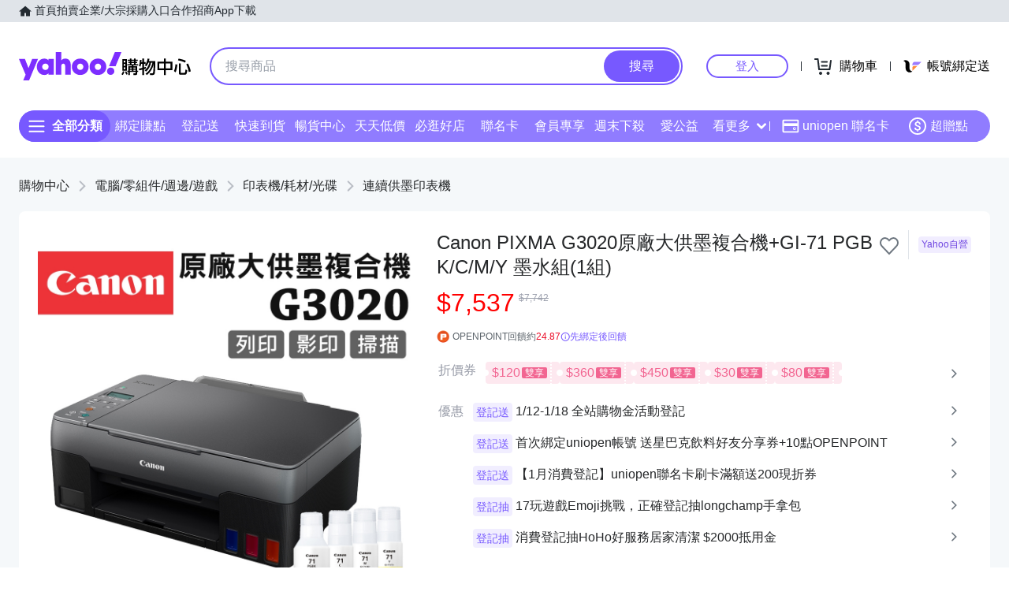

--- FILE ---
content_type: application/javascript; charset=utf-8
request_url: https://bw.scupio.com/ssp/initid.aspx?mode=L&cb=0.41236740045478215&mid=0
body_size: 248
content:
cb({'id':'CRL20260118230147542633'});